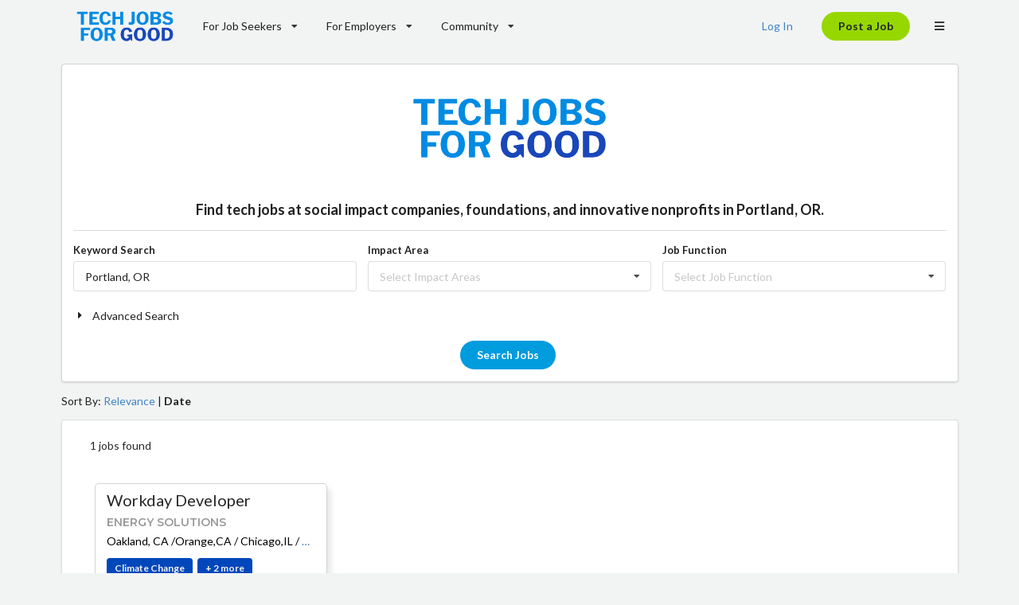

--- FILE ---
content_type: text/html; charset=utf-8
request_url: https://techjobsforgood.com/city/portland-or/?sort_by=date
body_size: 7835
content:


<!DOCTYPE html>
<html lang="en">
<head>

    <!-- Load Jquery first -->
    <script defer
            src="https://code.jquery.com/jquery-3.4.0.min.js"
            integrity="sha256-BJeo0qm959uMBGb65z40ejJYGSgR7REI4+CW1fNKwOg="
            crossorigin="anonymous"></script>
    <!-- <script defer src="https://cdnjs.cloudflare.com/ajax/libs/semantic-ui/2.4.1/semantic.min.js"></script>-->

    <script defer
            src="https://cdn.jsdelivr.net/combine/npm/semantic-ui@2.4.2/dist/components/accordion.min.js,npm/semantic-ui@2.4.2/dist/components/dimmer.min.js,npm/semantic-ui@2.4.2/dist/components/api.min.js,npm/semantic-ui@2.4.2/dist/components/checkbox.min.js,npm/semantic-ui@2.4.2/dist/components/dropdown.min.js,npm/semantic-ui@2.4.2/dist/components/form.min.js,npm/semantic-ui@2.4.2/dist/components/modal.min.js,npm/semantic-ui@2.4.2/dist/components/progress.min.js,npm/semantic-ui@2.4.2/dist/components/rating.min.js,npm/semantic-ui@2.4.2/dist/components/search.min.js,npm/semantic-ui@2.4.2/dist/components/sidebar.min.js,npm/semantic-ui@2.4.2/dist/components/site.min.js,npm/semantic-ui@2.4.2/dist/components/tab.min.js,npm/semantic-ui@2.4.2/dist/components/visibility.min.js,npm/semantic-ui@2.4.2/dist/components/transition.min.js"></script>

    <!-- Google Tag Manager
    <script>(function (w, d, s, l, i) {
        w[l] = w[l] || [];
        w[l].push({
            'gtm.start':
                new Date().getTime(), event: 'gtm.js'
        });
        var f = d.getElementsByTagName(s)[0],
            j = d.createElement(s), dl = l != 'dataLayer' ? '&l=' + l : '';
        j.async = true;
        j.src =
            'https://www.googletagmanager.com/gtm.js?id=' + i + dl;
        f.parentNode.insertBefore(j, f);
    })(window, document, 'script', 'dataLayer', 'GTM-P26SV22');</script>
    End Google Tag Manager -->


    <!-- Plausible analytics -->
    <script defer data-domain="techjobsforgood.com"
            src="https://plausible.io/js/script.outbound-links.tagged-events.js"></script>

    <!-- / Plausible -->

    <!-- Standard Meta -->
    <meta charset="utf-8"/>
    <meta http-equiv="X-UA-Compatible" content="IE=edge,chrome=1"/>
    <meta name="viewport" content="width=device-width, initial-scale=1.0, maximum-scale=5.0">

    <!--Favicon
    <link rel="icon"
          type="image/x-icon"
          href="/static/jobs/favicon.ico">-->

    <link rel="icon" href="/static/jobs/svG.svg" type="image/svg+xml">

    
    <!-- HTML Meta Tags -->
    <title>Tech Jobs in Portland, OR</title>
    <meta name="description"
          content="Tech Jobs for Good helps you find tech jobs at mission driven companies in Portland, OR. Below are tech jobs at nonprofits, B-corps, foundations, and other social impact companies in Portland, OR.">

    <!-- Google / Search Engine Tags -->
    <meta itemprop="name" content="Tech Jobs for Good | Portland, OR Jobs">
    <meta itemprop="description"
          content="Tech Jobs for Good helps you find tech jobs at mission driven companies in Portland, OR. Below are tech jobs at nonprofits, B-corps, foundations, and other social impact companies in Portland, OR.">
    <meta itemprop="image" content="https://techjobsforgood.com/static/jobs/Tech_Jobs_for_Good_Logo_Light_RGB.png">

    <!-- Facebook Meta Tags -->
    <meta property="og:url" content="https://techjobsforgood.com/city/portland-or/">
    <meta property="og:type" content="website">
    <meta property="og:title" content="Tech Jobs for Good | Portland, OR Jobs">
    <meta property="og:description"
          content="Tech Jobs for Good helps you find tech jobs at mission driven companies around the US. Below are tech jobs at nonprofits, B-corps, foundations, and other social impact companies in Portland, OR.">
    <meta property="og:image" content="https://techjobsforgood.com/static/jobs/Tech_Jobs_for_Good_Logo_Light_RGB.png">

    <!-- Twitter Meta Tags -->
    <meta name="twitter:card" content="summary_large_image">
    <meta name="twitter:title" content="Tech Jobs for Good | Portland, OR Jobs">
    <meta name="twitter:description"
          content="Tech Jobs for Good helps you find tech jobs at mission driven companies around the US. Below are tech jobs at nonprofits, B-corps, foundations, and other social impact companies in Portland, OR.">
    <meta name="twitter:image" content="https://techjobsforgood.com/static/jobs/Tech_Jobs_for_Good_Logo_Light_RGB.png">

    <!-- Meta Tags Generated via http://heymeta.com -->


    
    <link rel="canonical" href="https://techjobsforgood.com/city/portland-or/"/>


    <!-- Site Properties -->
    

    <!--Custom Styles-->
    <style>
        body {
            background-color: #F2F4F4;
        }

        .overview {
            background-color: #ffffff;
            padding: 8px 15px 8px 15px;
        }

        .values {
            padding: 0px 6px 0px 6px;
        }

        .posted {
            padding: 8px 15px 8px 15px;
        }

        .impact-areas {
            padding: 0px 6px 0px 6px;
        }

        .tech-stack {
            padding: 0px 6px 0px 6px;
        }

        .sidebar {
            padding: 80px 20px 40px 20px;
        }

        /* Save Job CSS" */
        #save-job {
            text-align: right;
            float: right;
            background-color: #FFFFFF;
            color: #1D252C;
            border: 2px solid #1D252C;
            width: 120px;
        }

        /* Save Job Hover" */
        #save-job:hover {
            text-align: right;
            float: right;
            background-color: #D0D0CE;
            color: #1D252C;
            border: 2px solid #1D252C;
            width: 120px;
        }

        @media only screen and (max-width: 1432px) {
            .sidebar {
                display: none;
            }
        }

        
        

    </style>

    <!-- Scripts to load last -->
    <link rel="preload"
          href="https://cdn.jsdelivr.net/combine/npm/semantic-ui@2.4.2/dist/components/container.min.css,npm/semantic-ui@2.4.2/dist/components/button.min.css,npm/semantic-ui@2.4.2/dist/components/card.min.css"
          as="style" onload="this.onload=null;this.rel='stylesheet'"
          media="handheld"/>

    <noscript>
        <link rel="stylesheet" href="https://cdn.jsdelivr.net/npm/semantic-ui@2.4.2/dist/semantic.min.css">
    </noscript>
    <link rel="stylesheet" href="https://cdn.jsdelivr.net/npm/semantic-ui@2.4.2/dist/semantic.min.css" media="screen"/>

    <!-- Twitter universal website tag code
    <script>
        !function (e, t, n, s, u, a) {
            e.twq || (s = e.twq = function () {
                s.exe ? s.exe.apply(s, arguments) : s.queue.push(arguments);
            }, s.version = '1.1', s.queue = [], u = t.createElement(n), u.async = !0, u.src = '//static.ads-twitter.com/uwt.js',
                a = t.getElementsByTagName(n)[0], a.parentNode.insertBefore(u, a))
        }(window, document, 'script');
        // Insert Twitter Pixel ID and Standard Event data below
        twq('init', 'o8j0b');
        twq('track', 'PageView');
    </script>
    End Twitter universal website tag code -->

    <!-- Tech Jobs for Good Branding Settings -->
    <link href="https://fonts.googleapis.com/css2?family=Montserrat:wght@600&display=swap" rel="stylesheet">
    <link rel="stylesheet" href="/static/jobs/TJFG_branding.css">

    <script defer src="/static/jobs/js/base.js"></script>
    
    
</head>

<body>

<!-- Google Tag Manager (noscript)
<noscript>
    <iframe src="https://www.googletagmanager.com/ns.html?id=GTM-P26SV22"
            height="0" width="0" style="display:none;visibility:hidden"></iframe>
</noscript>
 End Google Tag Manager (noscript) -->

<div class="ui secondary container menu">
    <a href="/" class="ui item" style="padding: 0px 0px 0px 0px;">
        <img src="/static/jobs/Tech_Jobs_for_Good_Logo_Light_RGB.png" alt="Tech Jobs for Good Logo"
             class="ui small image">
    </a>
    
        <div class="ui dropdown item" id="job-seeker-header-menu">
            For Job Seekers
            <i class="dropdown icon"></i>
            <div class="menu">
                <a href="/jobs/" class="item">Browse Jobs</a>
                <a href="/companies/" class="item">Browse Organizations</a>
                <a href="/accounts/signup/" class="item">Get Matched to Companies</a>
                <a href="/impact-areas/" class="item">About our Impact Areas</a>
            </div>
        </div>
        <div class="ui dropdown item" id="employer-header-menu">
            For Employers
            <i class="dropdown icon"></i>
            <div class="menu">
                <a href="/jobs/new/" class="item" id="click-post-job-menu">Post a Job</a>
                <a href="/jobs/companies/create" class="item">Create Employer Profile</a>
                <a href="/pricing/" class="item">Pricing</a>
            </div>
        </div>
        <div class="ui dropdown item" id="community-header-menu">
            Community
            <i class="dropdown icon"></i>
            <div class="menu">
                <a href="/events/" class="item">Events</a>
                <a href="/blog/" class="item">Blog</a>
                <a href="https://subscribe.page/s/937d3fc580" class="item">Subscribe to Newsletter</a>
            </div>
        </div>
    


    <div class="right menu">
        <div class="item" id="login-header-menu">
            
                <a href="/accounts/login">Log In</a>
            
        </div>

        

        <div class="item">
            
                <a href="/pricing/" class="ui button" id="click-post-job-header">
                    Post a Job
                </a>
            
        </div>

        <div class="ui dropdown right icon item">
            <i class="bars icon"></i>
            <div class="menu">
                
                    <div class="job-seeker-bars header" style="color: #0047BB;">
                        For Job Seekers
                    </div>
                    <a href="/" class="job-seeker-bars item">Find a Job</a>
                    <a href="/companies/" class="job-seeker-bars item">Browse Organizations</a>
                    <a href="/users/profile/edit/" class="job-seeker-bars item">Get Matched to Companies</a>
                    <a href="/impact-areas/" class="job-seeker-bars item">About our Impact Areas</a>

                    <div class="job-seeker-bars divider"></div>


                    <div class="employer-bars header" style="color: #0047BB;">
                        For Employers
                    </div>
                    <a href="/jobs/new/" class="employer-bars item" id="click-post-job-burger-menu">Post a Job</a>
                    <a href="/jobs/companies/create" class="employer-bars item">Create Employer Profile</a>
                    <a href="/pricing/" class="employer-bars item">Pricing</a>

                    <div class="employer-bars divider"></div>
                

                

                


                <div class="community-bars header" style="color: #0047BB;">
                    Community
                </div>
                <a href="/events/" class="community-bars item">Events</a>
                <a href="/blog/" class="community-bars item">Blog</a>

                <div class="community-bars divider"></div>

                <div class="header" style="color: #0047BB;">
                    Account
                </div>

                
                    <a href="/accounts/signup/" class="item">Create Account</a>
                    <a href="/accounts/login/" class="item">Log In</a>
                
            </div>
        </div>
    </div>
</div>

<div></div>

<!--Load content here-->


    <!--Container-->
    <div class="ui container">
        <div class="ui segments">
            <div class="ui segment">
                
                <img class="ui centered medium image" src="/static/jobs/Tech_Jobs_for_Good_Logo_Light_RGB.png"
                     alt="Tech Jobs for Good Logo">
                <h3 class="ui center aligned header">Find tech jobs at social impact companies, foundations, and
                    innovative nonprofits in Portland, OR.</h3>
                <div class="ui divider"></div>

                <!--Search Bar-->
                <form method="get" action="/jobs/">
                    <div class="ui form">
                        <div class="three fields">
                            <div class="field">
                                <label>Keyword Search</label>
                                <div class="ui fluid icon input search">
                                    <input id="q" name="q" type="text" value="Portland, OR"
                                           placeholder="Search for a job, company or location...">
                                </div>
                            </div>

                            <div class="field">
                                <label>Impact Area</label>
                                <select id="impact_areas" name="impact_areas" multiple="" class="ui dropdown">
                                    <option value="">Select Impact Areas</option>
                                    
                                        <option value="Clean Energy">Clean Energy</option>
                                    
                                        <option value="Climate Change">Climate Change</option>
                                    
                                        <option value="Education">Education</option>
                                    
                                        <option value="Environment">Environment</option>
                                    
                                        <option value="Food &amp; Agriculture">Food &amp; Agriculture</option>
                                    
                                        <option value="Global Peace &amp; Safety">Global Peace &amp; Safety</option>
                                    
                                        <option value="Health &amp; Well-Being">Health &amp; Well-Being</option>
                                    
                                        <option value="Human Rights &amp; Equality">Human Rights &amp; Equality</option>
                                    
                                        <option value="Partners &amp; Advocates">Partners &amp; Advocates</option>
                                    
                                        <option value="Poverty Alleviation &amp; Economic Development">Poverty Alleviation &amp; Economic Development</option>
                                    
                                        <option value="Public Infrastructure">Public Infrastructure</option>
                                    
                                        <option value="Public Service &amp; Civic Engagement">Public Service &amp; Civic Engagement</option>
                                    
                                </select>
                            </div>
                            <div class="field">
                                <label>Job Function</label>
                                <select id="job_function" name="job_function" multiple="" class="ui dropdown">
                                    <option value="">Select Job Function</option>
                                    
                                        <option value="Software Engineering">Software Engineering</option>
                                    
                                        <option value="Data + Analytics">Data + Analytics</option>
                                    
                                        <option value="Design + UX">Design + UX</option>
                                    
                                        <option value="Product">Product</option>
                                    
                                        <option value="Information Technology">Information Technology</option>
                                    
                                        <option value="Hardware Engineering">Hardware Engineering</option>
                                    
                                        <option value="Digital Marketing">Digital Marketing</option>
                                    
                                        <option value="Other">Other</option>
                                    
                                </select>

                            </div>

                        </div>
                        <div class="ui left aligned field">
                            <div class="ui left aligned accordion">
                                <div class="left aligned title">
                                    <i class="dropdown icon"></i>
                                    Advanced Search
                                </div>
                                <div class="content">

                                    <div class="three fields">
                                        <div class="field">
                                            <label>Seniority Level</label>
                                            <select id="seniority" name="seniority" multiple="" class="ui dropdown">
                                                <option value="">Select Seniority Level</option>
                                                
                                                    <option value="Entry Level">Entry Level</option>
                                                
                                                    <option value="Executive">Executive</option>
                                                
                                                    <option value="Intern">Intern</option>
                                                
                                                    <option value="Mid Level">Mid Level</option>
                                                
                                                    <option value="Senior">Senior</option>
                                                
                                                    <option value="None">None</option>
                                                
                                            </select>
                                        </div>
                                    </div>

                                    <div class="ui toggle checkbox transition hidden">
                                        <input type="checkbox" id="remote_jobs" name="remote_jobs">
                                        <label>Remote Jobs Only</label>
                                    </div>

                                </div>
                            </div>
                        </div>
                        <div style="text-align: center">
                            <button id="search-jobs" class="ui center button submit">Search Jobs</button>
                        </div>
                    </div>
                </form>
            </div>
        </div>

        <div class="ui right aligned item">
            
                Sort By: <a href="/city/portland-or/">Relevance</a> |
                <strong>Date</strong>
            
        </div>

        <div class="ui segment">

            
                <div class="ui disabled basic button"
                     style="color: #000000!important; opacity: 85%!important;">1 jobs found
                </div>
                
                <div class="ui hidden divider"></div>
            

            <!--Stackable Grid-->
            
                <div class="ui stackable three column grid">
                
                    <div class="column">
                    
                        <div class="ui centered card"
                             style="box-shadow: 0 0 0 1px #d4d4d5, 6px 6px 6px 0 #d4d4d580, 0 2px 10px 0 #d4d4d526;">
                    

                <a class="content" href="/jobs/29636?ref=city-portland-or"
                   style="cursor: pointer;">

                    <div class="header"
                         style="padding-bottom: 8px; font-family: Lato;font-style: normal;font-weight: normal;font-size: 20px;line-height: 20px;overflow: hidden;width: 100%;white-space: nowrap;text-overflow: ellipsis;">
                        Workday Developer
                    </div>
                    <div class="meta"
                         style="padding-bottom: 4px;overflow: hidden;width: 100%;white-space: nowrap;text-overflow: ellipsis;">
                                        <span class="company_name"
                                              style="font-family: Montserrat;text-transform: uppercase;">Energy Solutions</span>
                    </div>
                    <div style="font-family: Lato;font-style: normal;font-weight: normal;font-size: 14px;line-height: 19px;padding-bottom: 8px;overflow: hidden;width: 100%;white-space: nowrap;text-overflow: ellipsis;">
                        <span class="location">Oakland, CA /Orange,CA / Chicago,IL / Portland, OR / Boston, MA / New York, NY (Hybrid)</span>
                        
                            -
                            <span class="salary">$100K - $115K</span>
                        
                    </div>
                    

                        <div class="extra content">
                            
                                
                                    <div class="ui label"
                                         style="background-color: #0047BB;color: #F1F1F1;margin-top: 4px;">Climate Change</div>
                                
                            
                            <div class="ui label"
                                 style="background-color: #0047BB;color: #F1F1F1;margin-top: 4px;">
                                + 2 more
                            </div>
                        </div>
                    
                    <br>
                    
                        <div class="description">
                            <div class="content"
                                 style="height: 6rem; overflow: hidden; font-family: Lato; font-style: normal; font-weight: normal; font-size: 14px; line-height: 18px;">
                                Energy Solutions is focused on creating large-scale environmental impacts by providing cost-effective, market-based carbon, energy, and water management solutions.
                            </div>
                            <p></p>
                        </div>
                    

                    <div class="ui divider"></div>
                    <div class="extra content">
                        <span class="date-posted">Posted 4 weeks ago</span>
                        
                    </div>
                </a>

                <div class="ui two bottom attached buttons" style="z-index:0;">
                    
                        <button id="29636" class="ui save button"
                                onclick="location.href='/accounts/signup/?add_saved_job=29636';"
                                style="color: #1D252C;">
                            <i class="heart outline icon"></i>Save
                        </button>
                    
                    <a href="/jobs/29636?ref=city-portland-or"
                       class="ui button" style="color: #0047BB; border-left: 1px solid #1D252C;">
                        View Job
                    </a>
                </div>
                </div>
                </div>
                
            </div>
                
                    <div class="ui attached teal message">
                        <div class="header"> Be the first to see new jobs in Portland, OR.</div>
                        <p> Save this search to get an email when new jobs match this search.</p>
                        <a class="positive ui button" name="create-alert" id="save-search"
                           href="/my-alerts/?add_search_term=Portland, OR"> Create Account to Save
                            Search</a>
                    </div>
                

            
            </div>

            <!--Collect emails for newsletter-->
            <!--<div class="ui segment center aligned">
            < div class="ui fluid action input left icon">
            < i class="envelope open icon"> </i >
            < input type="text" placeholder="Enter your email address here.">
            </div >
            < div class="ui button orange inverted"> Sign up to get notified of new jobs each week</div >
            </div >-->

            <!--Pagination-->

            

        </div>
    </div>
    <div class="row"><br></div>
    </div>

    <script type="text/javascript">
        document.addEventListener("DOMContentLoaded", function () {
            // Save Job Toggle
            $(".save-job").on("click", function (event) {

                // Log id from clicked button
                console.log(this.id);

                var saveButton = document.getElementById(this.id);

                if (saveButton.innerText == "Save") {
                    saveButton.innerText = '';
                    saveButton.innerHTML = '<i class="heart icon" style="color: #FF595A;"></i>Saved';

                    $.ajax({
                        'type': 'POST',
                        'url': '/jobs/save-job-webhook/' + this.id + '/',
                        'contentType': 'application/JSON',
                        'data': jQuery.param({
                            job_id: this.id,
                            action: 'save'
                        }),
                        'async': true
                    }).always(function () {
                        console.log("always");
                    }).done(function () {
                        console.log("done");
                    }).fail(function () {
                        console.log("fail");
                    });

                    console.log("job saved " + this.id);
                } else {
                    saveButton.innerText = '';
                    saveButton.innerHTML = '<i class="heart outline icon"></i>Save';

                    $.ajax({
                        'type': 'POST',
                        'url': '/jobs/save-job-webhook/' + this.id + '/',
                        'contentType': 'application/JSON',
                        'data': jQuery.param({
                            job_id: this.id,
                            action: 'save'
                        }),
                        'async': true
                    }).always(function () {
                        console.log("always");
                    }).done(function () {
                        console.log("done");
                    }).fail(function () {
                        console.log("fail");
                    });

                    console.log("job unsaved " + this.id);
                }

            })
            ;
        });
    </script>

    <style>
        span.location {
            /* CSS styles for the span */
            color: black;
            font-weight: normal;
        }

        span.salary {
            /* CSS styles for the span */
            color: black;
            font-weight: normal;
        }

        span.date-posted {
            /* CSS styles for the span */
            color: black;
            font-weight: normal;
            opacity: 50%;
        }

        #search-jobs {
            cursor: pointer;
            border-width: thin;
            border-color: #FFFFFF;
            border-style: solid;
            background-color: #009CDE;
            border-radius: 100px;
            color: #FFFFFF;
        }

        #search-jobs:hover {
            cursor: pointer;
            border-width: thin;
            border-color: #FFFFFF;
            border-style: solid;
            background-color: #0083c5;
            border-radius: 100px;
            color: #FFFFFF;
        }
    </style>



<!--Container for footer-->
<div class="ui inverted vertical footer segment" style="background: #1D252C;">
    <script>
        document.addEventListener("DOMContentLoaded", function () {
            $('.menu .item').tab();
            $('.ui.accordion').accordion();
            $('.ui.dropdown').dropdown();
            $('.message .close')
                .on('click', function () {
                    $(this)
                        .closest('.message')
                        .transition('fade')
                    ;
                })
            ;
        });
    </script>
    <div class="ui center aligned container">
        <br>
        <div class="ui stackable inverted divided grid">
            <div class="three wide column">
                <h4 class="ui inverted header">For Job Seekers</h4>
                <div class="ui inverted link list">
                    <a href="/" class="item">Find a Job</a>
                    <a href="/users/profile/edit/" class="item">Get Matched to Companies</a>
                    <a href="/companies/" class="item">Browse Organizations</a>
                    <a href="https://techjobsforgood.com/remote-jobs/" class="item">Find a Remote Tech Job</a>
                    <a href="https://techjobsforgood.com/impact-areas/" class="item">Our Impact Areas</a>
                </div>
            </div>
            <div class="three wide column">
                <h4 class="ui inverted header">For Companies</h4>
                <div class="ui inverted link list">
                    <a href="/jobs/new/" class="item" id="click-post-job-footer-link">Post a Job</a>
                    <a href="/jobs/companies/create/" class="item">Create Company Profile</a>
                    <a href="/users/search/" class="item">Search Candidate Database</a>
                    <a href="/pricing/" class="item">Pricing</a>
                    <!-- <a href="/blog/" class="item">Community Blog</a>-->
                </div>
            </div>
            <div class="three wide column">
                <h4 class="ui inverted header">Connect with Us</h4>
                <div class="ui inverted link list">
                    <a href="/about/" class="item">About Us</a>
                    <a href="/events/" class="item">Upcoming Events</a>
                    <a href="/blog/" class="item">Community Blog</a>
                    <a href="https://www.linkedin.com/company/tech-jobs-for-good/" target="_blank"
                       class="item" rel="noopener">LinkedIn</a>
                    <a href="https://bsky.app/profile/techjobsforgood.bsky.social" target="_blank"
                       class="item">Bluesky</a>
                </div>
            </div>
            <div class="seven wide column">
                <h4 class="ui inverted header">About Tech Jobs for Good</h4>
                <p style="font-size: 1em;">Tech Jobs for Good helps mission-driven companies hire the best tech talent
                    in the United States.</p>
                <div class="ui large green buttons">
                    <button onclick="window.location.href='/jobs/'" class="ui button"
                            id="click-find-a-job-footer-button">Find a
                        Job
                    </button>
                    <div class="or" style="z-index:0;"></div>
                    <button onclick="window.location.href='/jobs/new/'" class="ui button"
                            id="click-post-job-footer-button">Post a Job
                    </button>
                </div>
            </div>
        </div>
        <div class="ui inverted section divider"></div>
        <a href="/" class="ui item">
            <img src="/static/jobs/TJFG%20Logo_Stacked_DarkMode_RGB%201%20-%20no%20border.png"
                 class="ui centered small image"
                 alt="Tech Jobs for Good Logo">
        </a>
        <div class="ui horizontal inverted small divided link list">
            <a class="item" href="/cdn-cgi/l/email-protection#7b080e0b0b14090f3b0f1e1813111419081d14091c14141f55181416">Contact Us</a>
            <a class="item"
               href="https://app.termly.io/document/terms-of-use-for-saas/01597699-ff1e-43b8-b193-eb4fff26f271"
               target="_blank" rel="noopener">Terms and Conditions</a>
            <a class="item" href="https://app.termly.io/document/privacy-policy/03839c01-7246-4617-9cc6-a300c34546fb"
               target="_blank" rel="noopener">Privacy Policy</a>
        </div>
    </div>
</div>

<script data-cfasync="false" src="/cdn-cgi/scripts/5c5dd728/cloudflare-static/email-decode.min.js"></script><script defer src="https://static.cloudflareinsights.com/beacon.min.js/vcd15cbe7772f49c399c6a5babf22c1241717689176015" integrity="sha512-ZpsOmlRQV6y907TI0dKBHq9Md29nnaEIPlkf84rnaERnq6zvWvPUqr2ft8M1aS28oN72PdrCzSjY4U6VaAw1EQ==" data-cf-beacon='{"version":"2024.11.0","token":"4b659ecbfd81488fae0047f093b01bd6","r":1,"server_timing":{"name":{"cfCacheStatus":true,"cfEdge":true,"cfExtPri":true,"cfL4":true,"cfOrigin":true,"cfSpeedBrain":true},"location_startswith":null}}' crossorigin="anonymous"></script>
</body>
<footer>

    <!-- CSS -->
    <style>
        body {
            background-color: #F2F4F4;
        }

        #click-find-a-job-footer-button {
            background-color: #97D700;
            color: #1D252C;
            border-radius: 100px;
        }

        #click-find-a-job-footer-button:hover {
            background-color: #7EBE00;
            border-radius: 100px;
        }

        #click-post-job-footer-button {
            background-color: #97D700;
            color: #1D252C;
            border-radius: 100px;
        }

        #click-post-job-footer-button:hover {
            background-color: #7EBE00;
            border-radius: 100px;
        }

        #click-post-job-header {
            background-color: #97D700;
            color: #1D252C;
            border-radius: 100px;
        }

        #click-post-job-header:hover {
            background-color: #7EBE00;
            border-radius: 100px;
        }
    </style>


    <!-- Non critical scripts-->

    <!-- Start of Async Drift Code - don't run on mobile -->
    <script defer>
        function isMobile() {
            return /Android|webOS|iPhone|iPad|iPod|BlackBerry|IEMobile|Opera Mini/i.test(navigator.userAgent);
        }

        if (!isMobile()) {
//place script you don't want to run on mobile here
            "use strict";

            <!-- HelpScout -->
            !function (e, t, n) {
                function a() {
                    var e = t.getElementsByTagName("script")[0], n = t.createElement("script");
                    n.type = "text/javascript", n.async = !0, n.src = "https://beacon-v2.helpscout.net", e.parentNode.insertBefore(n, e)
                }

                if (e.Beacon = n = function (t, n, a) {
                    e.Beacon.readyQueue.push({method: t, options: n, data: a})
                }, n.readyQueue = [], "complete" === t.readyState) return a();
                e.attachEvent ? e.attachEvent("onload", a) : e.addEventListener("load", a, !1)
            }(window, document, window.Beacon || function () {
            });
            window.Beacon('init', '8596340c-3e4e-46ba-a7e3-56e56b18c538');

        }
    </script>
    <!-- End of Async Drift Code -->


    <!--Convertkit ten seconds on page-->
    <script defer data-uid="d8b9006888" src="https://tech-jobs-for-good.ck.page/d8b9006888/index.js"></script>

    <style>
        @media only screen and (min-width: 990px) {
            /* Logged out */
            .community-bars {
                display: none !important;
            }

            .job-seeker-bars {
                display: none !important;
            }

            .employer-bars {
                display: none !important;
            }

            /* Logged in - Job Seeker */
            .jobs-bars {
                display: none !important;
            }

            .profile-bars {
                display: none !important;
            }

            /* Logged in - Employer */
            .job-postings-bars {
                display: none !important;
            }

            .candidates-bars {
                display: none !important;
            }

            .employer-profile-bars {
                display: none !important;
            }

        }

        @media only screen and (min-width: 778px) and (max-width: 990px) {
            /* Logged out */
            #community-header-menu {
                display: none;
            }

            .job-seeker-bars {
                display: none !important;
            }

            .employer-bars {
                display: none !important;
            }

            /* Logged in - Job Seeker */
            #job-seeker-community-header-menu {
                display: none;
            }

            .jobs-bars {
                display: none !important;
            }

            .profile-bars {
                display: none !important;
            }

            /* Logged in - Employer */
            #employer-profile-header-menu {
                display: none;
            }

            .job-postings-bars {
                display: none !important;
            }

            .candidates-bars {
                display: none !important;
            }
        }

        @media only screen and (min-width: 440px) and (max-width: 778px) {
            /* Logged out */
            #community-header-menu {
                display: none;
            }

            #job-seeker-header-menu {
                display: none;
            }

            #employer-header-menu {
                display: none;
            }

            /* Logged in - Job Seeker */
            #job-seeker-community-header-menu {
                display: none;
            }

            #job-seeker-jobs-header-menu {
                display: none;
            }

            #job-seeker-profile-header-menu {
                display: none;
            }

            /* Logged in - Employer */
            #employer-profile-header-menu {
                display: none;
            }

            #employer-job-postings-header-menu {
                display: none;
            }

            #employer-candidates-header-menu {
                display: none;
            }

            /* Logged in - Premium Job Seeker */
            #premium-menu-text {
                display: none;
            }

            #premium-gem-header {
                display: none;
            }
        }

        @media only screen and (max-width: 440px) {
            /* Logged out */
            #community-header-menu {
                display: none;
            }

            #job-seeker-header-menu {
                display: none;
            }

            #employer-header-menu {
                display: none;
            }

            #login-header-menu {
                display: none;
            }

            /* Logged in - Job Seeker */
            #job-seeker-community-header-menu {
                display: none;
            }

            #job-seeker-jobs-header-menu {
                display: none;
            }

            #job-seeker-profile-header-menu {
                display: none;
            }

            /* Logged in - Employer */
            #employer-profile-header-menu {
                display: none;
            }

            #employer-job-postings-header-menu {
                display: none;
            }

            #employer-candidates-header-menu {
                display: none;
            }

            /* Logged in - Premium Job Seeker */
            #premium-menu-text {
                display: none;
            }

            #premium-gem-header {
                display: none;
            }
        }
    </style>
    <!--CSS Styles -->
</footer>
</html>

--- FILE ---
content_type: text/css
request_url: https://techjobsforgood.com/static/jobs/TJFG_branding.css
body_size: -207
content:

/* Teal */
/*.ui.teal.button {
    background-color: #0047BB;
}

.ui.teal.button:hover {
  background-color: #009CDE;
}

#featured-job-label {
    background-color: #009CDE;
}

.ui.green.button {
    background-color: #97D700;
}

.ui.green.segment {
    border-top: 2px solid #97D700;
}

.ui.orange.button {
    background-color: #FF595A;
}
*/

--- FILE ---
content_type: application/javascript; charset=utf-8
request_url: https://techjobsforgood.com/static/jobs/js/base.js
body_size: -265
content:
document.addEventListener("DOMContentLoaded", function () {

    console.log("Base JS file Loaded");

    $('.ui.dropdown').dropdown();

});